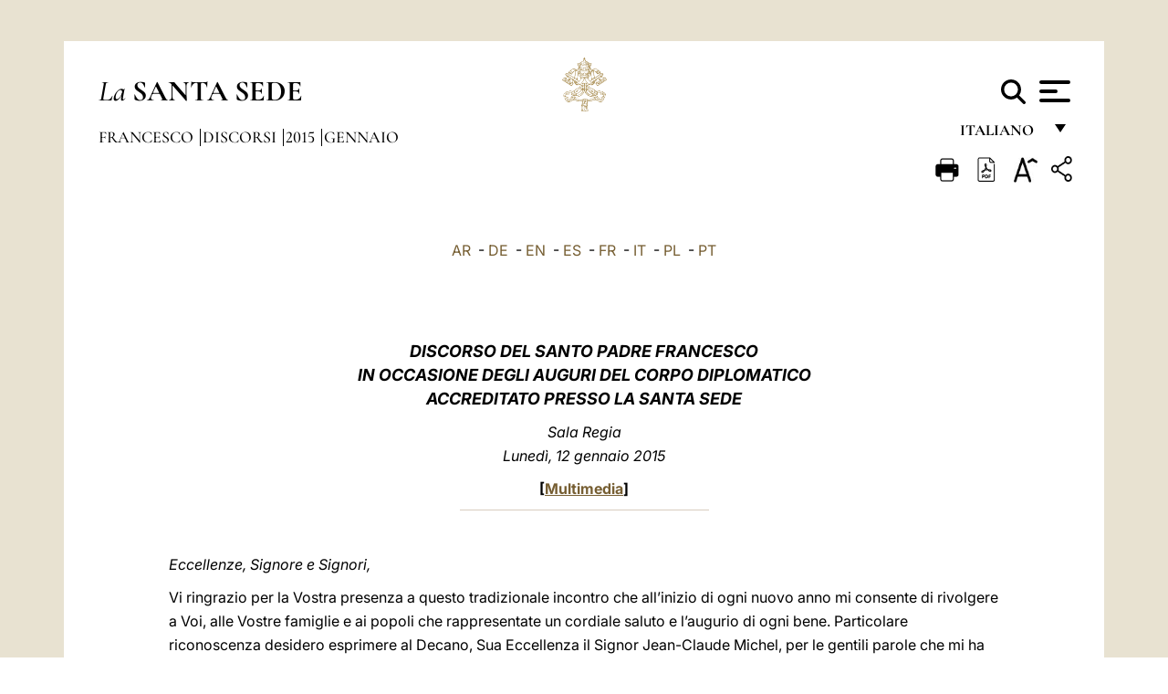

--- FILE ---
content_type: text/html
request_url: https://www.vatican.va/content/francesco/it/speeches/2015/january/documents/papa-francesco_20150112_corpo-diplomatico.html
body_size: 18735
content:



<!DOCTYPE HTML>


<html  lang="it" >
<head>
    <meta charset="UTF-8">
    





<!-- BEGIN: SEO -->
<title>Auguri del Corpo Diplomatico accreditato presso la Santa Sede (12 gennaio 2015)</title>
<meta name="description" content="Papa Francesco riceve in udienza il Corpo Diplomatico accreditato presso la Santa Sede, per lo scambio di auguri di inizio anno, 12 gennaio 2015">
<meta name="keywords" content="francesco">

<link rel="canonical" href="https://www.vatican.va/content/francesco/it/speeches/2015/january/documents/papa-francesco_20150112_corpo-diplomatico.html">
<meta name="robots" content="index,follow">

<!-- BEGIN: OG -->
<meta property="og:title" content="Auguri del Corpo Diplomatico accreditato presso la Santa Sede (12 gennaio 2015)">

<meta property="og:description" content="Papa Francesco riceve in udienza il Corpo Diplomatico accreditato presso la Santa Sede, per lo scambio di auguri di inizio anno, 12 gennaio 2015">
<meta property="og:url" content="https://www.vatican.va/content/francesco/it/speeches/2015/january/documents/papa-francesco_20150112_corpo-diplomatico.html">
<meta property="og:type" content="website">
<!-- END OG-->
<!-- END: SEO -->

    


<!-- Google Tag Manager -->
<script>(function(w,d,s,l,i){w[l]=w[l]||[];w[l].push({'gtm.start':
new Date().getTime(),event:'gtm.js'});var f=d.getElementsByTagName(s)[0],
j=d.createElement(s),dl=l!='dataLayer'?'&l='+l:'';j.async=true;j.src=
'https://www.googletagmanager.com/gtm.js?id='+i+dl;f.parentNode.insertBefore(j,f);
})(window,document,'script','dataLayer','GTM-P8S9M8D');</script>
<!-- End Google Tag Manager -->



    


<!-- BEGIN: headlibs -->
<link rel="stylesheet" href="/etc/clientlibs/foundation/main.min.77f07f85da93e61bb291da28df2065ac.css" type="text/css">
<link rel="stylesheet" href="/etc/designs/generics2/library/clientlibs.min.25498fb47f0d5f43eead9ee78241c07f.css" type="text/css">
<link rel="stylesheet" href="/etc/designs/vatican/library/clientlibs.min.b767020478782976e68f777449b5ac6c.css" type="text/css">
<script type="text/javascript" src="/etc/clientlibs/granite/jquery.min.e0cc37eb1ac1cf9f859edde97cb8dc9f.js"></script>
<script type="text/javascript" src="/etc/clientlibs/granite/utils.min.cd31222ac49213ace66f3568912db918.js"></script>
<script type="text/javascript" src="/etc/clientlibs/granite/jquery/granite.min.e26b5f40a34d432bee3ded1ccbdc7041.js"></script>
<script type="text/javascript" src="/etc/clientlibs/foundation/jquery.min.d7c42e4a257b8b9fe38d1c53dd20d01a.js"></script>
<script type="text/javascript" src="/etc/clientlibs/foundation/main.min.1705fea38fedb11b0936752ffe8a5fc6.js"></script>
<script type="text/javascript" src="/etc/designs/generics2/library/clientlibs.min.3c4d948cc1ae00387817c605328e2b0b.js"></script>
<script type="text/javascript" src="/etc/designs/vatican/library/clientlibs.min.a048ef155d62651cae0435360a52b70c.js"></script>


        <link rel="stylesheet" href="/etc/designs/vaticanevents/library/clientlibs.min.a3605e7563210a15bba6379a54ec9607.css" type="text/css">
<link rel="stylesheet" href="/etc/designs/francesco/library/clientlibs.min.3021dae61b0261c75cbf64b5d37915db.css" type="text/css">
<script type="text/javascript" src="/etc/clientlibs/foundation/shared.min.da23d866139a285e2643366d7d21ab4b.js"></script>
<script type="text/javascript" src="/etc/designs/vaticanevents/library/clientlibs.min.5edcfde75d6fec087c3d4639700a1123.js"></script>
<script type="text/javascript" src="/etc/designs/francesco/library/clientlibs.min.d41d8cd98f00b204e9800998ecf8427e.js"></script>


<script type="text/javascript" src="/etc/designs/siv-commons-foundation/library/bootstrap/bootstrap-5-3-3/js/bootstrap.bundle.min.js"></script>
<link rel="stylesheet" href="/etc/designs/siv-commons-foundation/library/bootstrap/bootstrap-5-3-3.min.37b3cd5e54efac87c16d7de1e78ef0f2.css" type="text/css">
<link rel="stylesheet" href="/etc/designs/vatican/library/clientlibs/themes/homepage_popes.min.ed6a783da0a5671235aecab72fcf055b.css" type="text/css">
<link rel="stylesheet" href="/etc/designs/vatican/library/clientlibs/themes/vatican-v2.min.7de072223b2ec9d13c2937f2ff5bf57f.css" type="text/css">
<script type="text/javascript" src="/etc/designs/siv-commons-foundation/library/bootstrap/bootstrap-5-3-3.min.d41d8cd98f00b204e9800998ecf8427e.js"></script>
<script type="text/javascript" src="/etc/designs/vatican/library/clientlibs/themes/homepage_popes.min.8972c5a6e0a55c564857a6f2ea882b9b.js"></script>
<script type="text/javascript" src="/etc/designs/vatican/library/clientlibs/themes/vatican-v2.min.29b81cd1dac901f87cefc71fa75e1285.js"></script>

<meta name="viewport" content="width=device-width, initial-scale=1.0">

<!-- END: headlibs -->

    

    

    
    <link rel="icon" type="image/vnd.microsoft.icon" href="/etc/designs/francesco/favicon.ico">
    <link rel="shortcut icon" type="image/vnd.microsoft.icon" href="/etc/designs/francesco/favicon.ico">
    
    
</head>





<!-- BEGIN: body.jsp -->
<body>
    <div class="siv-maincontainer simplepage">
        <div id="wrap" >
            







<header class="va-header container">
    <div class="container-fluid">
        <div class="d-flex flex-wrap align-items-center justify-content-center justify-content-lg-start">
            <div class="col-12 col-xs-12 upper-header">
                <div class="d-flex flex-wrap">
                    <div class="col-5">
                        <h2>
                        <a href="/content/vatican/it.html"><i>La</i> <span class="text-uppercase"><b>Santa Sede</b></span></a>
                        </h2>
                    </div>
                    <div class="col-2 conteiner-logo">
                        <figure class="logo">
                            <a href="/content/vatican/it.html">
                                <img src="/etc/designs/vatican/library/clientlibs/themes/vatican-v2/images/logo-vatican.png" alt="the holy see">
                            </a>
                        </figure>
                    </div>
                    <div class="col-5 container-utility">
                        



<section class="utility">
    <div id="language" class="wrapper-dropdown" tabindex="1">
        italiano
        <ul class="dropdown">
            <li><a href="/content/vatican/fr.html">Fran&ccedil;ais</a></li>
            <li><a href="/content/vatican/en.html">English</a></li>
            <li><a href="/content/vatican/it.html">Italiano</a></li>
            <li><a href="/content/vatican/pt.html">Portugu&ecirc;s</a></li>
            <li><a href="/content/vatican/es.html">Espa&ntilde;ol</a></li>
            <li><a href="/content/vatican/de.html">Deutsch</a></li>
            <li><a href="/content/vatican/ar.html">&#1575;&#1604;&#1593;&#1585;&#1576;&#1610;&#1617;&#1577;</a></li>
            <li><a href="/chinese/index.html">&#20013;&#25991;</a></li>
            <li><a href="/latin/latin_index.html">Latine</a></li>
        </ul>
    </div>

    <div class="va-search" id="va-search">
            <div method="get" id="searchform" action="/content/vatican/it/search.html" accept-charset="UTF-8">
            <div class="va-search-input-wrap"><input class="va-search-input" placeholder="Cerca su vatican.va..." type="text" value="" name="q" id="q"/></div>
            <input class="va-search-submit" type="submit" id="go" value=""><span class="va-icon-search"><svg xmlns="http://www.w3.org/2000/svg" viewBox="0 0 512 512"><!--!Font Awesome Free 6.7.2 by @fontawesome - https://fontawesome.com License - https://fontawesome.com/license/free Copyright 2025 Fonticons, Inc.--><path d="M416 208c0 45.9-14.9 88.3-40 122.7L502.6 457.4c12.5 12.5 12.5 32.8 0 45.3s-32.8 12.5-45.3 0L330.7 376c-34.4 25.2-76.8 40-122.7 40C93.1 416 0 322.9 0 208S93.1 0 208 0S416 93.1 416 208zM208 352a144 144 0 1 0 0-288 144 144 0 1 0 0 288z"/></svg></span>
        </div>
    </div>
    <div class="va-menu">
        <div class="navigation-menu menu-popup">








<div class="va-menu-popup">
    <!-- Navbar -->
    <nav class="navbar">
        <div class="container-fluid">
            <button class="navbar-toggler custom-toggler" id="openMenu" aria-label="Apri menu">
                <span class="bar top-bar"></span>
                <span class="bar middle-bar"></span>
                <span class="bar bottom-bar"></span>
            </button>
        </div>
    </nav>

    <!-- Fullscreen Menu -->
    <div class="fullscreen-menu" id="menu">
        <button class="close-btn" id="closeMenu">&times;</button>
        <div class="row justify-content-md-center">
            <div class="menu-header  col-md-4 d-none d-md-block">
                <h2 class="holy-see-title">
                    <i>La</i> <span class="text-uppercase"><b>Santa Sede</b></span>
                </h2>
                <div class="logo">
                    <img src="/etc/designs/vatican/library/clientlibs/themes/vatican-v2/images/logo-vatican.png" alt="the holy see">
                </div>

            </div>
            <!-- FIRST MENU -->
            <div class="text-center col-md-5 col-12">
                <ul class="first-items col-12">
                    


                    <li><a href="/content/leo-xiv/it.html">Magisterium</a></li>
                    


                    <li><a href="/content/leo-xiv/it/events/year.dir.html/2025.html">Calendario</a></li>
                    


                    <li><a href="/content/liturgy/it.html">Celebrazioni Liturgiche</a></li>
                    


                    <li><a href="/content/vatican/it/prenotazione-celebrazioni-udienze.html">Biglietti Udienze e Celebrazioni Pontificie</a></li>
                    


                    <li><a href="https://www.vatican.va/holy_father/index_it.htm">Sommi Pontefici</a></li>
                    


                    <li><a href="https://www.vatican.va/roman_curia/cardinals/index_it.htm">Collegio Cardinalizio</a></li>
                    


                    <li><a href="/content/romancuria/it.html">Curia Romana e altre Organizzazioni</a></li>
                    


                    <li><a href="/roman_curia/synod/index_it.htm">Sinodo</a></li>
                    
                </ul>


                <!-- SECONDARY VOICES -->
                <ul class="secondary-items col-md-12 col-12">
                    


                    <li><a href="https://www.vatican.va/news_services/press/index_it.htm">Sala Stampa</a></li>
                    


                    <li><a href="https://www.vaticannews.va/it.html">Vatican News - Radio Vaticana</a></li>
                    


                    <li><a href="https://www.osservatoreromano.va/it.html">L'Osservatore Romano</a></li>
                    
                </ul>
            </div>
        </div>
    </div>
</div>
<script>
    const openMenu = document.getElementById('openMenu');
    const closeMenu = document.getElementById('closeMenu');
    const menu = document.getElementById('menu');

    openMenu.addEventListener('click', () => {
        menu.classList.add('show');
    });

    closeMenu.addEventListener('click', () => {
        menu.classList.remove('show');
    });
</script></div>

    </div>
</section>

<script>
    $( document ).ready(function() {
        $("#va-search #go").on("click", function () {
            var value = $("#q").val();
            window.location.href = "/content/vatican/it/search.html?q=" + value;
        });

        $(".va-search-input#q").keypress(function (event) {
            var keycode = (event.keyCode ? event.keyCode : event.which);
            if (keycode == '13') {
                var value = $("#q").val();
                window.location.href = "/content/vatican/it/search.html?q=" + value;
            }
        });
    });

</script>


                    </div>
                </div>
                
                    

<div class="breadcrumb-nav">
    <div class="breadcrumb">



     <!-- Begin BREADCRUMB -->
     <div class="breadcrumbs">
     <a href="/content/francesco/it.html">Francesco
                </a><a href="/content/francesco/it/speeches.index.html#speeches">Discorsi
                </a><a href="/content/francesco/it/speeches/2015.index.html#speeches">2015
                </a><a href="/content/francesco/it/speeches/2015/january.index.html#speeches">Gennaio
                </a>
    </div>
    <!-- END BREADCRUMB -->
</div>

</div>

                
            </div>
        </div>
    </div>
</header>
            



<main id="main-container" role="main" class="container-fluid holyfather document francesco">
    <section class="section-page">
        <div class="container va-main-document">
            <div class="va-tools col-12 d-flex flex-row-reverse">

        <div class="share">
            <div class="btn-utility icon-share el-hide" tabindex="2" title="Share">
    <div class="social-share-container">
        <div class="social-share" id="share-button"></div>
        <div class="loading l-grey share-bar" id="share-bar"></div>
    </div>
</div>

<div id="fb-root"></div>
<script asyncdefercrossorigin="anonymous" src="https://connect.facebook.net/it_IT/sdk.js#xfbml=1&version=v23.0"></script>
<script>
    var SocialBar = {
        options: {
            selectorButton: '#share-button',
            selectorBar: '#share-bar',
            socialButtons: ['facebook', 'twitter', 'mail'],
            animationTiming: 333,
        },
        bar: null,
        button: null,
        dataTxtMail: '',
        timeout: null,
        isOpen: false,

        main: function () {
            var self = this;
            self.bar = document.getElementById('share-bar');
            self.button = document.getElementById('share-button');

            self.button.addEventListener('click', function () {
                if (!self.isOpen) {
                    self.openBar();
                } else {
                    self.closeBar();
                }
            });
        },

        openBar: function () {
            var self = this;
            self.isOpen = true;
            document.documentElement.classList.add("share-opened");
            self.showLoading();

            self.timeout = setTimeout(function () {
                self.bar.innerHTML = self.render();
                self.bar.classList.add('active'); // Smooth opening
                console.log(self.render());

                setTimeout(function () {
                    self.hideLoading();
                }, 1000);
            }, self.options.animationTiming);
        },

        closeBar: function () {
            var self = this;
            if (document.documentElement.classList.contains('share-opened')) {
                document.documentElement.classList.remove('share-opened');
                self.isOpen = false;
                clearTimeout(self.timeout);

                self.bar.classList.remove('active'); // Smooth closing

                setTimeout(function () {
                    self.bar.innerHTML = 'Share icon';
                }, self.options.animationTiming);
            }
        },

        showLoading: function () {
            this.bar.classList.add('loading');
        },

        hideLoading: function () {
            this.bar.classList.remove('loading');
        },

        renderFacebook: function () {
            return '<a class="fb-share-button" href="http://www.facebook.com/sharer.php?u=' + encodeURIComponent(location.href) + '" target="_blank">' +
                '<svg xmlns="http://www.w3.org/2000/svg" viewBox="0 0 320 512">' +
                '<path d="M80 299.3V512H196V299.3h86.5l18-97.8H196V166.9c0-51.7 20.3-71.5 72.7-71.5c16.3 0 29.4 .4 37 1.2V7.9C291.4 4 256.4 0 236.2 0C129.3 0 80 50.5 80 159.4v42.1H14v97.8H80z"/>' +
                '</svg></a>';
        },

        renderTwitter: function () {
            return '<a href="https://x.com/intent/tweet?text=Ti consiglio di vedere questo link:&url=' + encodeURIComponent(location.href) + '" target="_top" class="share-mail type-twitter" style="font-size:2rem">' +
                '<svg xmlns="http://www.w3.org/2000/svg" viewBox="0 0 512 512">' +
                '<path d="M389.2 48h70.6L305.6 224.2 487 464H345L233.7 318.6 106.5 464H35.8L200.7 275.5 26.8 48H172.4L272.9 180.9 389.2 48zM364.4 421.8h39.1L151.1 88h-42L364.4 421.8z"/>' +
                '</svg></a>';
        },

        renderWhatsapp: function () {
            return '<a href="https://web.whatsapp.com/send?text=Ti consiglio di vedere questo link: ' + encodeURIComponent(location.href) + '" target="_blank" class="wa">' +
                '<svg xmlns="http://www.w3.org/2000/svg" viewBox="0 0 448 512">' +
                '<path d="M380.9 97.1C339 55.1 283.2 32 223.9 32c-122.4 0-222 99.6-222 222 0 39.1 10.2 77.3 29.6 111L0 480l117.7-30.9c32.4 17.7 68.9 27 106.1 27h.1c122.3 0 224.1-99.6 224.1-222 0-59.3-25.2-115-67.1-157zm-157 341.6c-33.2 0-65.7-8.9-94-25.7l-6.7-4-69.8 18.3L72 359.2l-4.4-7c-18.5-29.4-28.2-63.3-28.2-98.2 0-101.7 82.8-184.5 184.6-184.5 49.3 0 95.6 19.2 130.4 54.1 34.8 34.9 56.2 81.2 56.1 130.5 0 101.8-84.9 184.6-186.6 184.6zm101.2-138.2c-5.5-2.8-32.8-16.2-37.9-18-5.1-1.9-8.8-2.8-12.5 2.8-3.7 5.6-14.3 18-17.6 21.8-3.2 3.7-6.5 4.2-12 1.4-32.6-16.3-54-29.1-75.5-66-5.7-9.8 5.7-9.1 16.3-30.3 1.8-3.7 .9-6.9-.5-9.7-1.4-2.8-12.5-30.1-17.1-41.2-4.5-10.8-9.1-9.3-12.5-9.5-3.2-.2-6.9-.2-10.6-.2-3.7 0-9.7 1.4-14.8 6.9-5.1 5.6-19.4 19-19.4 46.3 0 27.3 19.9 53.7 22.6 57.4 2.8 3.7 39.1 59.7 94.8 83.8 35.2 15.2 49 16.5 66.6 13.9 10.7-1.6 32.8-13.4 37.4-26.4 4.6-13 4.6-24.1 3.2-26.4-1.3-2.5-5-3.9-10.5-6.6z"/>' +
                '</svg></a>';
        },

        render: function () {
            var self = this;
            var html = "";
            html += self.renderFacebook();
            html += self.renderTwitter();
            html += self.renderWhatsapp();
            return html;
        }
    };

    SocialBar.main();
</script>
</div>

    <div title="zoomText" class="zoom-text">
        <img alt="zoomText" title="zoomText" src="/etc/designs/vatican/library/images/icons/zoom-char.png"/>
        <ul class="textsize-list">
            <li class="small-text">A</li>
            <li class="medium-text">A</li>
            <li class="large-text">A</li>
        </ul>
    </div>

    <div class="headerpdf"><script src="/etc/designs/vatican/library/clientlibs/themes/homepage_popes/js/html2pdf.bundle.min.js"></script>
        <div title="PDF" id="pdfGenerator">
            <img alt="pdf" title="pdf" src="/etc/designs/vatican/library/images/icons/pdf-icon.png"/>
        </div>


        <!-- Overlay nascosto -->
        <div id="pdfOverlay" class="pdf-overlay" data-html2pdf-ignore data-html2canvas-ignore>
            <div class="overlay-content">Generazione pdf in corso.....</div>
        </div>

        <script>
            document.getElementById("pdfGenerator").addEventListener("click", () => {
                const overlay = document.getElementById("pdfOverlay");
                overlay.style.display = "block";                 // mostra overlay
                document.body.classList.add('pdfGenerating');    // aggiungi classe PDF

                setTimeout(() => {
                    html2pdf().set({
                        margin: [20, 15, 20, 15],
                        filename: `papa-francesco_20150112_corpo-diplomatico_it.pdf`,
                        image: { type: 'jpeg', quality: 0.95 },
                        html2canvas: {
                            scale: 2,
                            useCORS: true,
                            letterRendering: true, //
                            backgroundColor: '#fff',
                            onclone: (clonedDoc) => {
                                const clonedOverlay = clonedDoc.getElementById('pdfOverlay');
                                if (clonedOverlay) clonedOverlay.style.display = 'none';
                            },
                            ignoreElements: (el) => el.id === 'pdfOverlay'
                        },
                        jsPDF: {
                            unit: 'mm',
                            format: 'a4',
                            orientation: 'portrait',
                            compress: true,
                            putOnlyUsedFonts: true
                        },
                        pagebreak: {
                            mode: ['css','legacy'],
                            before: '.pagina-nuova',
                            avoid: 'p, img, table'
                        }
                    })
                        .from(document.body)
                        .save()  // download diretto con nome corretto
                        .finally(() => {
                            overlay.style.display = "none";
                            document.body.classList.remove('pdfGenerating');
                        });
                }, 50);
            });



        </script>

        <style>
            /*spostare in design */

            body.pdfGenerating .pdf_hidden, body.pdfGenerating .container-utility, body.pdfGenerating .va-tools{
                display: none;
            }

            body.pdfGenerating {
                width: 210mm; /* larghezza A4 */
                max-width: 100%;
                padding: 0;
                margin: 0;
                box-sizing: border-box;
            }

            body.pdfGenerating .siv-maincontainer.infopage .logo.img, body.pdfGenerating .siv-maincontainer.popelistpage .logo img, body.pdfGenerating .siv-maincontainer.simplepage .logo img, body.pdfGenerating .holy-father-simplepage .logo img, body.pdfGenerating .holy-father-simplepage-leo-xiv .logo img{
                width: 40px;
                padding: 0!important;
                margin: 0 auto;
                top: 0px;
            }
            body.pdfGenerating header .logo img{
                background: var(--beige-secondary-color);
            }

            body.pdfGenerating * {
                box-sizing: border-box!important;
                overflow-wrap: break-word!important;
                word-wrap: break-word!important;
                word-break: break-word!important;
                white-space: normal!important;
            }

            body.pdfGenerating header .container-fluid {
                position: relative;
                top: 0px;
                border-bottom: solid 1px;
                background: var(--beige-secondary-color);
            }



            body.pdfGenerating p {
                overflow-wrap: break-word;
                word-wrap: break-word;
                word-break: break-word;
                white-space: normal;
                margin-bottom: 1em;
                page-break-inside: avoid;
            }

            body.pdfGenerating .breadcrumbs{
                display: none!important;
            }

            body.pdfGenerating .siv-maincontainer.simplepage {
                background: none!important;
            }

            body.pdfGenerating .siv-maincontainer.infopage, body.pdfGenerating .siv-maincontainer.popelistpage, body.pdfGenerating .siv-maincontainer.holy-father-simplepage-leo-xiv, body.pdfGenerating .siv-maincontainer.holy-father-simplepage, body.pdfGenerating .siv-maincontainer.simplepage
            {
                padding: 0!important;
                margin: 0!important;
            }

            body.pdfGenerating #main-container{
                background: none!important;
                padding: 0!important;
                margin: 0!important;
            }

            body.pdfGenerating .container, body.pdfGenerating .container-lg, body.pdfGenerating .container-md, body.pdfGenerating .container-sm, body.pdfGenerating .container-xl, body.pdfGenerating .container-xxl{
                padding: 0!important;
                margin: 0!important;
                max-width: 100%;
            }



            body.pdfGenerating .siv-maincontainer.infopage .documento, body.pdfGenerating .siv-maincontainer.popelistpage .documento, body.pdfGenerating .siv-maincontainer.simplepage .documento, body.pdfGenerating .holyfather.document .documento{
                padding: 0!important;
                margin: 0!important;
                width: 180mm!important; /* larghezza A4 */
            }

            body.pdfGenerating .documento .abstract p{
                padding: 0!important;
                margin: 0!important;
            }

            body.pdfGenerating .siv-maincontainer.popelistpage header.va-header.container, body.pdfGenerating .siv-maincontainer.simplepage header.va-header.container, body.pdfGenerating .holy-father-simplepage header.va-header.container {
                padding: 0!important;
                margin: 0!important;
            }

            body.pdfGenerating .siv-maincontainer.infopage, .siv-maincontainer.popelistpage, body.pdfGenerating .siv-maincontainer.holy-father-simplepage-leo-xiv, body.pdfGenerating .siv-maincontainer.holy-father-simplepage, body.pdfGenerating .siv-maincontainer.simplepage{
                padding: 0!important;
                margin: 0!important;
            }

            /* CSS overlay */
            #pdfOverlay {
                display: none;
                position: fixed;
                inset: 0;
                background: rgba(0,0,0,0.6);
                z-index: 9999;
            }
            #pdfOverlay .overlay-content{
                position: absolute;
                top:50%; left:50%;
                transform: translate(-50%,-50%);
                background:#222; color:#fff; padding:20px; border-radius:8px;
            }

            body.pdfGenerating [class^="arabic"],
            body.pdfGenerating [class*=" arabic"] {
                direction: rtl !important;
                unicode-bidi: bidi-override !important;
                font-family: 'Noto Naskh Arabic', 'Scheherazade New', serif !important;
                text-align: right !important;
                letter-spacing: 0 !important;
                word-spacing: 0 !important;
                line-height: 1.9 !important;
                transform: scale(1.001);
                -moz-osx-font-smoothing: grayscale;
            }

        </style>

    </div>
<div class="print">
        <a href="#" onclick="self.print(); return false;">
            <img border="0" src="/etc/designs/vatican/library/images/icons/print.png" alt="Print" title="Print" width="26" height="26">
        </a>
    </div>
</div>

<style>
    li.small-text {
        font-size: 20px;
        cursor: pointer;
    }
    li.medium-text {
        font-size: 24px;
        cursor: pointer;
    }
    li.large-text {
        font-size: 28px;
        cursor: pointer;
    }
    .zoom-text{
        position: relative;
    }

    .textsize-list {
        position: absolute;
        top: 35px;
        left: -5px;
        z-index: 9999;
        list-style-type: none;
        text-align: center;
        background: var(--beige-secondary-color);
        opacity: 0;
        pointer-events: none;
        transform: translateY(-10px);
        transition: opacity 0.3s ease, transform 0.3s ease;
        padding: 10px 5px;
        box-shadow: 0 0 10px rgba(0,0,0,0.2);
        display: flex;
        flex-direction: column;
    }

    .textsize-list.active {
        opacity: 1;
        transform: translateY(0);
        pointer-events: auto;
    }

</style>

<script>
    document.addEventListener('DOMContentLoaded', function () {
        const zoomText = document.querySelector('.zoom-text img');
        const textsizeList = document.querySelector('.textsize-list');
        const zoomTextContainer = document.querySelector('.zoom-text');
        const documentoContainer = document.querySelector('.documento');
        let isTextMenuOpen = false;

        // Toggle dropdown on click
        zoomText.addEventListener('click', function (event) {
            event.stopPropagation(); // Prevent outside click handler from triggering
            if (isTextMenuOpen) {
                closeTextSizeMenu();
            } else {
                openTextSizeMenu();
            }
        });

        // Prevent dropdown from closing when clicking inside it
        textsizeList.addEventListener('click', function (event) {
            event.stopPropagation();
        });

        // Close dropdown when clicking outside
        document.addEventListener('click', function (event) {
            if (isTextMenuOpen && !zoomTextContainer.contains(event.target)) {
                closeTextSizeMenu();
            }
        });

        function openTextSizeMenu() {
            isTextMenuOpen = true;
            textsizeList.classList.add('active');
        }

        function closeTextSizeMenu() {
            isTextMenuOpen = false;
            textsizeList.classList.remove('active');
        }

        // Font size logic
        const contentElements = documentoContainer.querySelectorAll('*');
        const subtitles = documentoContainer.getElementsByClassName('title-1-color');

        function changeFontSize(size) {
            contentElements.forEach(function (element) {
                element.style.fontSize = size;
            });
        }

        function changeSubtitleFontSize(size) {
            for (let i = 0; i < subtitles.length; i++) {
                subtitles[i].style.fontSize = size;
            }
        }

        document.querySelector('.small-text').addEventListener('click', function () {
            changeFontSize('16px');
            changeSubtitleFontSize('20px');
        });

        document.querySelector('.medium-text').addEventListener('click', function () {
            changeFontSize('19px');
            changeSubtitleFontSize('22px');
        });

        document.querySelector('.large-text').addEventListener('click', function () {
            changeFontSize('20.5px');
            changeSubtitleFontSize('23.5px');
        });
    });


</script><div class="documento">
                <!-- CONTENUTO DOCUMENTO -->

                <!-- TESTO -->
                <div class="testo">
                    <!-- TRADUZIONE -->
                    <div class="translation-field">
    <span class="translation">
        <a href="/content/francesco/ar/speeches/2015/january/documents/papa-francesco_20150112_corpo-diplomatico.html">AR</a>
                &nbsp;-&nbsp;<a href="/content/francesco/de/speeches/2015/january/documents/papa-francesco_20150112_corpo-diplomatico.html">DE</a>
                &nbsp;-&nbsp;<a href="/content/francesco/en/speeches/2015/january/documents/papa-francesco_20150112_corpo-diplomatico.html">EN</a>
                &nbsp;-&nbsp;<a href="/content/francesco/es/speeches/2015/january/documents/papa-francesco_20150112_corpo-diplomatico.html">ES</a>
                &nbsp;-&nbsp;<a href="/content/francesco/fr/speeches/2015/january/documents/papa-francesco_20150112_corpo-diplomatico.html">FR</a>
                &nbsp;-&nbsp;<a href="/content/francesco/it/speeches/2015/january/documents/papa-francesco_20150112_corpo-diplomatico.html">IT</a>
                &nbsp;-&nbsp;<a href="/content/francesco/pl/speeches/2015/january/documents/papa-francesco_20150112_corpo-diplomatico.html">PL</a>
                &nbsp;-&nbsp;<a href="/content/francesco/pt/speeches/2015/january/documents/papa-francesco_20150112_corpo-diplomatico.html">PT</a>
                </span>
    </div>

<div class="abstract text parbase vaticanrichtext"><div class="clearfix"></div></div>
<div class="text parbase vaticanrichtext"><p align="center" dir="ltr"><b><i><font size="4" color="#663300">DISCORSO DEL SANTO PADRE FRANCESCO <br /> IN OCCASIONE DEGLI AUGURI DEL CORPO DIPLOMATICO <br /> ACCREDITATO PRESSO LA SANTA SEDE</font></i></b></p> 
<p align="center" dir="ltr"><font color="#663300"><i>Sala Regia<br /> Luned&igrave;, 12 gennaio 2015</i></font></p> 
<font color="#663300"> <p align="center" dir="ltr"><b> [<a href="http://w2.vatican.va/content/francesco/it/events/event.dir.html/content/vaticanevents/it/2015/1/12/corpodiplomatico.html">Multimedia</a>]</b></p> 
 <hr color="#C0C0C0" width="30%" size="1" dir="ltr" /> </font> 
<p>&nbsp; </p> 
<p><i>Eccellenze, Signore e Signori,&nbsp;</i></p> 
<p>Vi ringrazio per la Vostra presenza a questo tradizionale incontro che all’inizio di ogni nuovo anno mi consente di rivolgere a Voi, alle Vostre famiglie e ai popoli che rappresentate un cordiale saluto e l’augurio di ogni bene. Particolare riconoscenza desidero esprimere al Decano, Sua Eccellenza il Signor Jean-Claude Michel, per le gentili parole che mi ha indirizzato a nome di tutti, come pure a ciascuno di Voi per il costante impegno che profondete nel lavoro e nel favorire e incrementare, in spirito di reciproca collaborazione, le relazioni fra i Vostri Paesi e le Organizzazioni internazionali che rappresentate e la Santa Sede. Anche nel corso dell’ultimo anno, tali rapporti hanno potuto consolidarsi, sia per l’accresciuta presenza di Ambasciatori residenti a Roma, sia attraverso la firma di nuovi Accordi bilaterali di carattere generale, quale quello siglato nel gennaio scorso con il Camerun, e di intese specifiche, come quelle sottoscritte con Malta e con la Serbia. </p> 
<p>Quest’oggi desidero far risuonare con forza una parola a noi molto cara: pace! Essa ci giunge dalla voce delle schiere angeliche, che la annunciano nella notte di Natale (cfr <i>Lc</i> 2,14) quale prezioso dono di Dio e, nello stesso tempo, ce la indicano come responsabilit&agrave; personale e sociale che ci deve trovare solleciti e operosi. Ma, accanto alla pace, il presepe racconta anche un’altra drammatica realt&agrave;: quella del rifiuto. In alcune raffigurazioni iconografiche, tanto dell’Occidente quanto dell’Oriente – penso ad esempio alla splendida icona della Nativit&agrave; di Andrej Rubl&euml;v – il Bambino Ges&ugrave; non appare adagiato in una culla, bens&igrave; deposto in un sepolcro. L’immagine, che intende collegare le due principali feste cristiane – il Natale e la Pasqua –, mostra che accanto all’accoglienza gioiosa per la nuova nascita, vi &egrave; tutto il dramma di cui Ges&ugrave; &egrave; oggetto, disprezzato e reietto fino alla morte in Croce. </p> 
<p>Gli stessi racconti della Nativit&agrave; ci mostrano il cuore indurito dell’umanit&agrave;, che fatica ad accogliere il Bambino. Fin da subito anche Lui viene scartato, lasciato fuori al freddo, costretto a nascere in una stalla poich&eacute; non c’era posto nell’alloggio (cfr <i>Lc</i> 2,7). E se cos&igrave; &egrave; stato trattato il Figlio di Dio, quanto pi&ugrave; lo sono tanti nostri fratelli e sorelle! C’&egrave; un’indole del rifiuto che ci accomuna, che induce a non guardare al prossimo come ad un fratello da accogliere, ma a lasciarlo fuori dal nostro personale orizzonte di vita, a trasformarlo piuttosto in un concorrente, in un suddito da dominare. Si tratta di una mentalit&agrave; che genera quella cultura dello scarto che non risparmia niente e nessuno: dalle creature, agli esseri umani e perfino a Dio stesso. Da essa nasce un’umanit&agrave; ferita e continuamente lacerata da tensioni e conflitti di ogni sorta. </p> 
<p>Nei racconti evangelici dell’infanzia ne &egrave; emblema il re Erode, che sentendo minacciata la propria autorit&agrave; dal Bambino Ges&ugrave; fa uccidere tutti gli infanti di Betlemme. Il pensiero corre subito al Pakistan, dove un mese fa oltre cento bambini sono stati trucidati con inaudita ferocia. Alle loro famiglie desidero rinnovare il mio personale cordoglio e l’assicurazione della mia preghiera per i tanti innocenti che hanno perso la vita. </p> 
<p>A una dimensione personale del rifiuto, si associa cos&igrave; inevitabilmente una dimensione sociale, una cultura che rigetta l’altro, recide i legami pi&ugrave; intimi e veri, finendo per sciogliere e disgregare tutta quanta la societ&agrave; e per generare violenza e morte. Ne abbiamo una triste eco in numerosi fatti della cronaca quotidiana, non ultima la tragica strage avvenuta a Parigi alcuni giorni fa. Gli altri &laquo;non sono pi&ugrave; percepiti come esseri di pari dignit&agrave;, come fratelli e sorelle in umanit&agrave;, ma vengono visti come oggetti&raquo; (<a href="http://w2.vatican.va/content/francesco/it/messages/peace/documents/papa-francesco_20141208_messaggio-xlviii-giornata-mondiale-pace-2015.html"><i>Messaggio per la XLVIII Giornata Mondiale della Pace</i>, 8 dicembre 2014</a>, 4). E l’essere umano da libero diventa schiavo, ora delle mode, ora del potere, ora del denaro, talvolta perfino di forme fuorviate di religione. Sono i pericoli che ho inteso richiamare nel <i> <a href="http://w2.vatican.va/content/francesco/it/messages/peace/documents/papa-francesco_20141208_messaggio-xlviii-giornata-mondiale-pace-2015.html">Messaggio</a> </i> per la recente Giornata Mondiale della Pace, dedicato al problema delle molteplici schiavit&ugrave; moderne. Esse nascono da un cuore corrotto, incapace di vedere e operare il bene, di perseguire la pace.</p> 
<p>Constatiamo con dolore le conseguenze drammatiche di questa mentalit&agrave; del rifiuto e della &laquo;cultura dell’asservimento&raquo; (<i>ibid.</i>, 2) nel continuo dilagare dei conflitti. Come una vera e propria guerra mondiale combattuta a pezzi, essi toccano, seppure con forme e intensit&agrave; diverse, varie zone del pianeta, a partire dalla vicina Ucraina, divenuta drammatico teatro di scontro e per la quale auspico che, attraverso il dialogo, si consolidino gli sforzi in atto per fare cessare le ostilit&agrave;, e le parti coinvolte intraprendano quanto prima, in un rinnovato spirito di rispetto della legalit&agrave; internazionale, un sincero cammino di fiducia reciproca e di riconciliazione fraterna che permetta di superare l’attuale crisi. </p> 
<p>Il mio pensiero va soprattutto al Medio Oriente, a partire dall’amata <a href="http://w2.vatican.va/content/francesco/it/travels/2014/outside/documents/papa-francesco-terra-santa-2014.html">terra di Ges&ugrave;, che ho avuto la gioia di visitare nel maggio scorso</a> e per la quale non ci stancheremo mai di invocare la pace. Lo abbiamo fatto, con straordinaria intensit&agrave;, <a href="http://w2.vatican.va/content/francesco/it/speeches/2014/june/documents/papa-francesco_20140608_invocazione-pace.html">insieme all’allora Presidente israeliano, Shimon Peres, e al Presidente palestinese, Mahmud Abbas</a>, animati dalla fiduciosa speranza che possa riprendere il negoziato fra le due Parti, inteso a far cessare le violenze e a giungere ad una soluzione che permetta tanto al popolo palestinese che a quello israeliano di vivere finalmente in pace, entro confini chiaramente stabiliti e riconosciuti internazionalmente, cos&igrave; che “la soluzione di due Stati” diventi effettiva. </p> 
<p>Il Medio Oriente &egrave; purtroppo attraversato anche da altri conflitti, che si protraggono ormai da troppo tempo e i cui risvolti sono agghiaccianti anche per il dilagare del terrorismo di matrice fondamentalista in Siria ed in Iraq. Tale fenomeno &egrave; conseguenza della cultura dello scarto applicata a Dio. Il fondamentalismo religioso, infatti, prima ancora di scartare gli esseri umani perpetrando orrendi massacri, rifiuta Dio stesso, relegandolo a un mero pretesto ideologico. Di fronte a tale ingiusta aggressione, che colpisce anche i cristiani e altri gruppi etnici e religiosi della Regione - gli yazidi, per esempio - occorre una risposta unanime che, nel quadro del diritto internazionale, fermi il dilagare delle violenze, ristabilisca la concordia e risani le profonde ferite che il succedersi dei conflitti ha provocato. In questa sede faccio perci&ograve; appello all’intera comunit&agrave; internazionale, cos&igrave; come ai singoli Governi interessati, perch&eacute; assumano iniziative concrete per la pace e in difesa di quanti soffrono le conseguenze della guerra e della persecuzione e sono costretti a lasciare le proprie case e la loro patria. Con una <a href="http://w2.vatican.va/content/francesco/it/letters/2014/documents/papa-francesco_20141221_lettera-cristiani-medio-oriente.html">lettera inviata poco prima di Natale</a>, ho personalmente inteso manifestare la mia vicinanza e assicurare la mia preghiera a tutte le comunit&agrave; cristiane del Medio Oriente, che offrono una preziosa testimonianza di fede e di coraggio, svolgendo un ruolo fondamentale come artefici di pace, di riconciliazione e di sviluppo nelle rispettive societ&agrave; civili di appartenenza. Un Medio Oriente senza cristiani sarebbe un Medio Oriente sfigurato e mutilato! Nel sollecitare la comunit&agrave; internazionale a non essere indifferente davanti a tale situazione, auspico che i leader religiosi, politici e intellettuali specialmente musulmani, condannino qualsiasi interpretazione fondamentalista ed estremista della religione, volta a giustificare tali atti di violenza.</p> 
<p>Simili forme di brutalit&agrave;, che non di rado mietono vittime fra i pi&ugrave; piccoli e gli indifesi, non mancano purtroppo neanche in altre parti del mondo. Penso in modo particolare alla Nigeria, dove non cessano le violenze che colpiscono indiscriminatamente la popolazione, ed &egrave; in continua crescita il tragico fenomeno dei sequestri di persone, sovente di giovani ragazze rapite per essere fatte oggetto di mercimonio. &Egrave; un esecrabile commercio che non pu&ograve; continuare! Una piaga che occorre sradicare poich&eacute; colpisce tutti noi dalle singole famiglie all’intera comunit&agrave; mondiale&nbsp;(cfr <a href="http://w2.vatican.va/content/francesco/it/speeches/2013/december/documents/papa-francesco_20131212_credenziali-nuovi-ambasciatori.html"> <i>Discorso ai nuovi Ambasciatori accreditati presso la Santa Sede</i>, 12 dicembre 2013</a>).</p> 
<p>Guardo poi con apprensione ai non pochi conflitti di carattere civile che interessano altre parti dell’Africa, a partire dalla Libia, lacerata da una lunga guerra intestina che causa indicibili sofferenze tra la popolazione e ha gravi ripercussioni sui delicati equilibri della Regione. Penso alla drammatica situazione nella Repubblica Centroafricana, nella quale duole constatare come la buona volont&agrave; che ha animato gli sforzi di coloro che vogliono costruire un futuro di pace, sicurezza e prosperit&agrave;, incontri forme di resistenza ed egoistici interessi di parte che rischiano di vanificare le attese di un popolo tanto provato che anela a costruire liberamente il proprio futuro. Particolare preoccupazione desta anche la situazione in Sud Sudan e in alcune regioni del Sudan, del Corno d’Africa e della Repubblica Democratica del Congo, dove non cessa di crescere il numero di vittime tra la popolazione civile e migliaia di persone, tra cui molte donne e bambini, sono costrette a fuggire e a vivere in condizioni di estremo disagio. Auspico pertanto un impegno comune dei singoli governi e della comunit&agrave; internazionale affinch&eacute; si ponga fine ad ogni sorta di lotta, di odio e di violenza e ci si impegni in favore della riconciliazione, della pace e della difesa della dignit&agrave; trascendente della persona. </p> 
<p>Non bisogna poi dimenticare che le guerre portano con s&eacute; un altro orrendo crimine che &egrave; lo stupro. &Egrave; una gravissima offesa alla dignit&agrave; della donna, che non solo viene violata nell’intimit&agrave; del suo corpo, ma pure nella sua anima, con un trauma che difficilmente potr&agrave; essere cancellato e le cui conseguenze sono anche di carattere sociale. Purtroppo, si verifica che anche laddove non c’&egrave; guerra troppe donne ancor oggi soffrono violenza nei loro confronti.</p> 
<p>Tutti i conflitti bellici rivelano il volto pi&ugrave; emblematico della cultura dello scarto, a causa delle vite che deliberatamente vengono calpestate da parte di chi detiene la forza. Vi sono per&ograve; forme pi&ugrave; sottili e subdole di rifiuto, che egualmente alimentano tale cultura. Penso anzitutto al modo con cui vengono spesso trattati i malati, isolati ed emarginati come i lebbrosi di cui parla il Vangelo. Tra i lebbrosi del nostro tempo vi sono le vittime di questa nuova e tremenda epidemia di Ebola, che, specialmente in Liberia, Sierra Leone e Guinea, ha gi&agrave; falcidiato oltre seimila vite. Desidero oggi pubblicamente elogiare e ringraziare quegli operatori sanitari che, insieme a religiosi e volontari, prestano ogni possibile cura ai malati e ai loro familiari, soprattutto ai bambini rimasti orfani. In pari tempo, rinnovo il mio appello a tutta la comunit&agrave; internazionale perch&eacute; venga assicurata un’adeguata assistenza umanitaria ai pazienti e vi sia un impegno comune per debellare il morbo.</p> 
<p>Accanto alle vite scartate a causa delle guerre o delle malattie, vi sono quelle di numerosi profughi e rifugiati. Ancora una volta i risvolti si comprendono attingendo all’infanzia di Ges&ugrave;, che testimonia un’altra forma della cultura dello scarto che danneggia i rapporti e “scioglie” la societ&agrave;. Infatti, di fronte alla brutalit&agrave; di Erode, la Santa Famiglia &egrave; costretta a fuggire in Egitto, da dove potr&agrave; ritornare solo alcuni anni dopo (cfr <i>Mt</i> 2,13-15). La conseguenza delle situazioni di conflitto poc’anzi descritte &egrave; spesso la fuga di migliaia di persone dalla propria terra d’origine. A volte non si va tanto in cerca di un futuro migliore, ma semplicemente di un futuro, poich&eacute; rimanere nella propria patria pu&ograve; significare una morte certa. Quante persone perdono la vita in viaggi disumani, sottoposte alle angherie di veri e propri aguzzini avidi di denaro? Ne ho fatto cenno nel corso della mia recente <a href="http://w2.vatican.va/content/francesco/it/events/event.dir.html/content/vaticanevents/it/2014/11/25/strasburgo.html">visita al Parlamento Europeo</a>, ricordando che &laquo;non si pu&ograve; tollerare che il Mare Mediterraneo divenga un grande cimitero&raquo;&nbsp;(<a href="http://w2.vatican.va/content/francesco/it/speeches/2014/november/documents/papa-francesco_20141125_strasburgo-parlamento-europeo.html"><i>Discorso al Parlamento Europeo</i>, Strasburgo, 25 novembre 2014</a>).Vi &egrave; poi un altro dato allarmante: molti migranti, soprattutto nelle Americhe, sono bambini soli, pi&ugrave; facile preda dei pericoli, necessitando di maggiore cura, attenzione e protezione. </p> 
<p>Giunti spesso senza documenti in terre sconosciute di cui non parlano la lingua, &egrave; difficile per i migranti venire accolti e trovare lavoro. Oltre alle incertezze della fuga, essi sono costretti ad affrontare anche il dramma del rifiuto. &Egrave; dunque necessario un cambio di atteggiamento nei loro confronti, per passare dal disinteresse e dalla paura ad una sincera accettazione dell’altro. Ci&ograve; naturalmente richiede di &laquo;mettere in atto legislazioni adeguate che sappiano allo stesso tempo tutelare i diritti dei cittadini (…) e garantire l’accoglienza dei migranti&raquo; (<i>ibid.</i>). Nel ringraziare quanti, anche al costo della vita, si adoperano per portare soccorso ai rifugiati e ai migranti, esorto tanto gli Stati quanto le Organizzazioni internazionali ad agire con impegno per risolvere tali gravi situazioni umanitarie e a fornire ai Paesi di origine dei migranti aiuti per favorirne lo sviluppo socio-politico e il superamento dei conflitti interni, che sono la causa principale di tale fenomeno. &laquo;&Egrave; necessario agire sulle cause e non solo sugli effetti&raquo; (<i>ibid.</i>). Peraltro, ci&ograve; consentir&agrave; ai migranti di tornare un giorno nella propria patria e contribuire alla sua crescita e al suo sviluppo. </p> 
<p>Ma accanto ai migranti, ai profughi e ai rifugiati, vi sono tanti altri &laquo;esiliati nascosti&raquo; (<a href="http://w2.vatican.va/content/francesco/it/angelus/2013/documents/papa-francesco_angelus_20131229.html"><i>Angelus</i>, 29 dicembre 2013</a>), che vivono all’interno delle nostre case e delle nostre famiglie. Penso soprattutto agli anziani e ai diversamente abili, come pure ai giovani. I primi sono oggetto di rifiuto quando vengono ritenuti un peso e &laquo;presenze ingombranti&raquo; (<i>ibid.</i>), mentre gli ultimi sono scartati negando loro concrete prospettive lavorative per costruirsi il proprio avvenire. D’altra parte non esiste peggiore povert&agrave; di quella che priva del lavoro e della dignit&agrave; del lavoro(cfr <a href="http://w2.vatican.va/content/francesco/it/speeches/2014/october/documents/papa-francesco_20141028_incontro-mondiale-movimenti-popolari.html"> <i>Discorso ai partecipanti all’incontro mondiale dei Movimenti Popolari</i>, 28 ottobre 2014</a>), e che rende il lavoro una forma di schiavit&ugrave;. &Egrave; quanto ho inteso richiamare nel corso di un recente incontro con i movimenti popolari, che si adoperano con dedizione per ricercare soluzioni adeguate ad alcuni problemi del nostro tempo, quali la piaga sempre pi&ugrave; estesa della disoccupazione giovanile e del lavoro nero, e il dramma di tanti lavoratori, specialmente bambini, sfruttati per avidit&agrave;. Tutto ci&ograve; &egrave; contrario alla dignit&agrave; umana e deriva da una mentalit&agrave; che pone al centro il denaro, i benefici e i profitti economici a scapito dell’uomo stesso.</p> 
<p>La famiglia stessa &egrave; poi non di rado fatta oggetto di scarto, a causa di una sempre pi&ugrave; diffusa cultura individualista ed egoista che rescinde i legami e tende a favorire il drammatico fenomeno della denatalit&agrave;, nonch&eacute; di legislazioni che privilegiano diverse forme di convivenza piuttosto che sostenere adeguatamente la famiglia per il bene di tutta la societ&agrave;.</p> 
<p>Tra le cause di tali fenomeni vi &egrave; una globalizzazione uniformante che scarta le culture stesse, recidendo cos&igrave; i fattori propri dell’identit&agrave; di ciascun popolo che costituiscono l’imprescindibile eredit&agrave; alla base di un sano sviluppo sociale. In un mondo uniformato e privo d’identit&agrave; &egrave; facile cogliere il dramma e lo scoraggiamento di molte persone, che hanno letteralmente perso il senso del vivere. Tale dramma &egrave; aggravato dalla perdurante crisi economica, che genera sfiducia e favorisce la conflittualit&agrave; sociale. Ne ho potuto notare i risvolti anche qui a Roma, incontrando tante persone che vivono situazioni di disagio, come pure nel corso dei diversi <a href="http://w2.vatican.va/content/francesco/it/travels.html#travels">viaggi</a> che ho compiuto in Italia. </p> 
<p>Proprio alla cara Nazione italiana desidero rivolgere un pensiero carico di speranza perch&eacute; nel perdurante clima di incertezza sociale, politica ed economica il popolo italiano non ceda al disimpegno e alla tentazione dello scontro, ma riscopra quei valori di attenzione reciproca e solidariet&agrave; che sono alla base della sua cultura e della convivenza civile, e sono sorgenti di fiducia tanto nel prossimo quanto nel futuro, specie per i giovani.</p> 
<p>Pensando alla giovent&ugrave;, desidero menzionare il mio <a href="http://w2.vatican.va/content/francesco/it/travels/2014/outside/documents/papa-francesco-repubblica-corea.html">viaggio in Corea</a>, dove nell’agosto scorso ho potuto incontrare migliaia di giovani convenuti per la VI Giornata della Giovent&ugrave; Asiatica e dove ho ricordato che occorre valorizzare i giovani, &laquo;cercando di trasmettere loro l’eredit&agrave; del passato e di applicarla alle sfide del tempo presente&raquo; (<a href="http://w2.vatican.va/content/francesco/it/speeches/2014/august/documents/papa-francesco_20140814_corea-incontro-autorita.html"><i>Incontro con le Autorit&agrave;</i>, Seoul, 14 agosto 2014</a>). &Egrave; necessario perci&ograve; riflettere &laquo;sull’adeguatezza del modo di trasmettere i nostri valori alle future generazioni e su quale tipo di societ&agrave; ci stiamo preparando a consegnare loro&raquo; (<i>ibid.</i>).</p> 
<p>Questa sera stessa avr&ograve; la gioia di ripartire per l’Asia, per <a href="http://w2.vatican.va/content/francesco/it/events/event.dir.html/content/vaticanevents/it/2015/1/12/srilankafilippine.html">visitare lo Sri Lanka e le Filippine</a> e cos&igrave; testimoniare l’attenzione e la sollecitudine pastorale con cui seguo le vicende dei popoli di quel vasto continente. A loro e ai loro Governi desidero manifestare, ancora una volta, l’anelito della Santa Sede ad offrire il proprio contributo di servizio al bene comune, all’armonia e alla concordia sociale. In particolare, auspico una ripresa del dialogo fra le due Coree, che sono Paesi fratelli che parlano la stessa lingua.</p> 
<p>Eccellenze, Signore e Signori,&nbsp;</p> 
<p>All’inizio di un nuovo anno non vogliamo per&ograve; che il nostro sguardo sia dominato dal pessimismo, dai difetti e dalle mancanze di questo nostro tempo. Vogliamo anche ringraziare Dio per ci&ograve; che ci ha donato, per i benefici che ci ha elargito, per i dialoghi e gli incontri che ci ha concesso e per alcuni frutti di pace che ci ha dato la gioia di assaporare. </p> 
<p>Una eloquente testimonianza che la cultura dell’incontro &egrave; possibile, l’ho sperimentata nel corso della mia <a href="http://w2.vatican.va/content/francesco/it/events/event.dir.html/content/vaticanevents/it/2014/9/21/viaggioapostolicoatiranaalbania.html">visita in Albania</a>, una Nazione piena di giovani, che sono speranza per il futuro. Nonostante le ferite sofferte nella storia recente, il Paese &egrave; caratterizzato dalla &laquo;pacifica convivenza e collaborazione tra gli appartenenti a diverse religioni&raquo; (<a href="http://w2.vatican.va/content/francesco/it/speeches/2014/september/documents/papa-francesco_20140921_albania-autorita.html"><i>Discorso alle Autorit&agrave;</i>, Tirana, 21 settembre 2014</a>)&nbsp;in un clima di rispetto e fiducia reciproca tra cattolici, ortodossi e musulmani. &Egrave; un segno importante che una fede in Dio sincera apre all’altro, genera dialogo e opera per il bene, mentre la violenza nasce sempre da una mistificazione della religione stessa, assunta a pretesto di progetti ideologici che hanno come unico scopo il dominio dell’uomo sull’uomo. Parimenti, nel recente <a href="http://w2.vatican.va/content/francesco/it/events/event.dir.html/content/vaticanevents/it/2014/11/28/viaggioapostolicointurchia.html">viaggio in Turchia</a>, storico ponte fra Oriente e Occidente, ho potuto constatare i frutti del dialogo ecumenico e interreligioso, nonch&eacute; l’impegno verso i profughi provenienti dagli altri Paesi del Medio Oriente. Ho ritrovato tale spirito di accoglienza anche in Giordania, che ho visitato all’inizio del mio <a href="http://w2.vatican.va/content/francesco/it/travels/2014/outside/documents/papa-francesco-terra-santa-2014.html">pellegrinaggio in Terra Santa</a>, come pure attraverso le testimonianze giunte dal Libano, al quale auspico di superare le attuali difficolt&agrave; politiche.</p> 
<p>Un esempio a me molto caro di come il dialogo possa davvero edificare e costruire ponti viene dalla recente decisione degli Stati Uniti d’America e di Cuba di porre fine ad un silenzio reciproco durato oltre mezzo secolo e di riavvicinarsi per il bene dei rispettivi cittadini. In tale prospettiva rivolgo un pensiero anche al popolo del Burkina Faso, impegnato in un periodo di importanti trasformazioni politiche ed istituzionali, affinch&eacute; un rinnovato spirito di collaborazione possa contribuire allo sviluppo di una societ&agrave; pi&ugrave; giusta e fraterna. Rilevo, inoltre, con compiacimento la firma nel marzo scorso dell’Accordo che pone fine a lunghi anni di tensioni nelle Filippine. Parimenti incoraggio l’impegno in favore di una pace stabile in Colombia, come pure le iniziative volte a ristabilire la concordia nella vita politica e sociale in Venezuela. Auspico anche che si possa presto pervenire ad un’intesa definitiva tra l’Iran e il cosiddetto Gruppo 5+1 circa l’utilizzo dell’energia nucleare per scopi pacifici, apprezzando gli sforzi finora compiuti. Accolgo, poi, con soddisfazione la volont&agrave; degli Stati Uniti di chiudere definitivamente il carcere di Guant&aacute;namo, rilevando la generosa disponibilit&agrave; di alcuni Paesi ad accogliere i detenuti. E questi Paesi ringrazio di cuore. Infine, desidero esprimere il mio apprezzamento ed incoraggiamento per quei Paesi che si stanno attivamente impegnando per favorire lo sviluppo umano, la stabilit&agrave; politica e la convivenza civile tra i loro cittadini.</p> 
<p>Eccellenze, Signore e Signori,&nbsp;</p> 
<p>Il 6 agosto 1945, l’umanit&agrave; assisteva ad una delle pi&ugrave; tremende catastrofi della propria storia. Per la prima volta, in un modo nuovo e senza precedenti, il mondo sperimentava fino a che punto poteva giungere il potere distruttivo dell’uomo. Dalle ceneri di quell’immane tragedia che &egrave; stata la seconda guerra mondiale &egrave; sorta tra le Nazioni una volont&agrave; nuova di dialogo e di incontro che ha dato vita all’Organizzazione delle Nazioni Unite, di cui quest’anno celebreremo il 70&deg; anniversario. Nella visita compiuta al Palazzo di Vetro cinquant’anni fa, il mio Beato Predecessore, Papa <a href="http://www.vatican.va/holy_father/paul_vi/index_it.htm">Paolo VI</a>, ricordava che &laquo;il sangue di milioni di uomini e innumerevoli e inaudite sofferenze, inutili stragi e formidabili rovine sanciscono il patto che vi unisce, con un giuramento che deve cambiare la storia futura del mondo: non pi&ugrave; la guerra, non pi&ugrave; la guerra! La pace, la pace deve guidare le sorti dei Popoli e dell’intera umanit&agrave;&raquo; (Paolo VI, <a href="http://www.vatican.va/holy_father/paul_vi/speeches/1965/documents/hf_p-vi_spe_19651004_united-nations_it.html"> <i>Discorso alle Nazioni Unite</i>, New York, 4 ottobre 1965</a>).</p> 
<p>&Egrave; anche la mia fiduciosa invocazione per questo nuovo anno, che peraltro vedr&agrave; il prosieguo di due importanti processi: la redazione dell’Agenda di Sviluppo post-2015, con l’adozione degli Obiettivi di sviluppo sostenibile, e l’elaborazione di un nuovo Accordo sul clima. E’ urgente, questo. Il loro presupposto indispensabile &egrave; la pace, la quale, prima ancora che dalla fine di ogni guerra, sgorga dalla conversione del cuore. </p> 
<p>Con questi sentimenti, rinnovo a ciascuno di Voi, alle Vostre famiglie e ai Vostri popoli, l’augurio di un 2015 di speranza e di pace.</p> 
<p>&nbsp;</p><div class="clearfix"></div></div>
<div class="content parsys">
</div>
</div>
                <!-- /TESTO -->
                </hr>
                <p class="copyright"> Copyright &copy; Dicastero per la Comunicazione</p>

<div class="logo doc-copyright">
    <a href="/content/vatican/it.html">
        <img src="/etc/designs/vatican/library/clientlibs/themes/vatican-v2/images/logo-vatican.png" alt="the holy see">
        <h2 class="holy-see-title mobile  d-block d-md-none">
            <i>La</i> <span class="text-uppercase"><b>Santa Sede</b></span></h2>
    </a>
    <h2 class="holy-see-title d-none d-md-block">
        <a href="/content/vatican/it.html"> <i>La</i> <span class="text-uppercase"><b>Santa Sede</b></span></a>
    </h2>
</div></div>
        </div>
    </section>
</main>
            <footer class="footer simplepage bkg-secondary-color">
    <div class="col-12 box-policy">
    <nav>
        <ul>
            <li><div class="text parbase link policy-1 vatican-footer-link">





<!-- BEGIN link -->



<a href="/content/vatican/it/info.html">
        FAQ
</a>

<!-- END link --></div>
</li>
            <li><div class="text parbase link policy-2 vatican-footer-link">





<!-- BEGIN link -->



<a href="/content/vatican/it/legal-notes.html">
        Note Legali
</a>

<!-- END link --></div>
</li>
            <li><div class="text parbase policy-3 link vatican-footer-link">





<!-- BEGIN link -->



<a href="/content/vatican/it/cookie-policy.html">
        Cookie Policy
</a>

<!-- END link --></div>
</li>
            <li><div class="text parbase policy-4 link vatican-footer-link">





<!-- BEGIN link -->



<a href="/content/vatican/it/privacy-policy.html">
        Privacy Policy
</a>

<!-- END link --></div>
</li>
        </ul>
    </nav>
</div>
</footer>
            <!-- cq include script="cookie.jsp" /> -->
        </div>
     </div>
 </body>
 <!-- END: body.jsp -->
</html>
